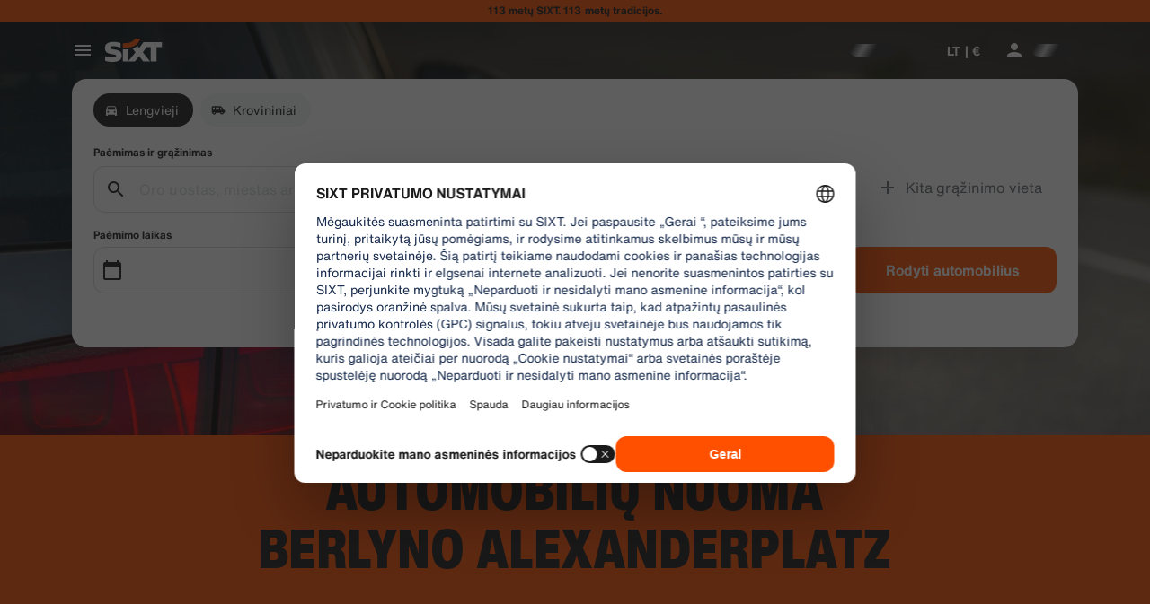

--- FILE ---
content_type: application/javascript
request_url: https://www.sixt.lt/webapp/customer-settings/intl-customerSettings-lt-LT.03111ec41d2e5f4c.js
body_size: 5627
content:
"use strict";(self.webpackChunk_sixt_web_customer_settings=self.webpackChunk_sixt_web_customer_settings||[]).push([["64233"],{19731:function(i,t,e){function a(i,t,e){return t in i?Object.defineProperty(i,t,{value:e,enumerable:!0,configurable:!0,writable:!0}):i[t]=e,i}e.r(t),e.d(t,{TranslationCustomerSettingsLTLT:()=>s});class s{getCongratulationFormProfileId(i){return"Your profile number: ".concat(i)}getCongratulationFormProfileStatus(i){return"Your profile status: SIXT ".concat(i)}getCountDownTextCs(i){return"Negavote kodo? Patikrinkite šlamšto aplanką arba paprašykite naujo kodo po ".concat(i," min.")}getCs_check_email_description(i){return"Išsiuntėme slaptažodžio atstatymo nuorodą el. adresu ".concat(i," .")}getHiName(i){return"Labas, ".concat(i)}getImprintLink(i){return"[Įspaudas](".concat(i,")")}getLccLocalePromptRedirect(i){return"".concat(i)}getLoyalty_points(i){return"".concat(i," points")}getLoyalty_terms_text(i,t){return"Aš sutinku su [taisyklių ir sąlygų](".concat(i,") ir [narystės sutarties](").concat(t,") sąlygomis, taikomomis SIXT ONE.")}getOtpBlockedSubtitleNoPasswordCs(i){return"Po ".concat(i," min. galite vėl prisijungti naudodami vienkartinį prisijungimo kodą.")}getOtpFormSubtitleCs(i){return"Įveskite kodą, išsiųstą į ".concat(i,".")}getOtpSublineSms(i,t){return"Log in with the code sent to ".concat(i," & your mobile number ").concat(t)}getOtp_incorrect_code_error_msg(i){return"Neteisingas kodas. Įveskite teisingą kodą dar kartą arba paprašykite naujo po ".concat(i," min.")}getOtp_locked_subtitle(i){return"Jūsų asmens duomenų saugumas mums yra labai svarbus. Galėsite bandyti prisijungti dar kartą po ".concat(i," min.")}getPasswordFormSubtitle(i){return"Naudokite savo SIXT paskyros, registruotos adresu ".concat(i,", slaptažodį.")}getPaste_value_from_clipboard_btn_text(i){return"Įklijuoti „".concat(i,"“ iš iškarpinės")}getSeeOurPrivacyPolicyLink(i){return"Žr. mūsų [Privatumo politiką](".concat(i,").")}getSeeOurTermsAndPrivacyPolicy(i,t){return"Žr. mūsų [Taisykles ir sąlygas](".concat(i,") ir [Privatumo politiką](").concat(t,")")}getVerifyEmailSubTitle(i){return"We have sent the code to ".concat(i)}getZenAuthOtpSubline(i){return"Prisijunkite naudodami kodą, išsiųstą į ".concat(i)}constructor(){a(this,"AddBookingProfile","Pridėti profilį"),a(this,"AreYouSure","Ar esate tikri?"),a(this,"B2BRegistrationEmailPlaceholder","Your email address"),a(this,"B2b_book_selected_profile_cta","Užsisakyti naudojant pasirinktą profilį"),a(this,"B2b_business_category","Verslo"),a(this,"B2b_personal_category","Asmeninė"),a(this,"B2b_select_profile_subtitle","Kitai nuomai pasirinkite vieną iš esamų profilių arba sukurkite naują SIXT verslo profilį."),a(this,"B2b_select_profile_title","Sveiki sugrįžę į „SIXT verslas“"),a(this,"B2b_select_profile_without_creation_subtitle","Pasirinkite vieną iš savo profilių kitai nuomai užsakyti."),a(this,"BaseLogIn","Prisijungti"),a(this,"Bookings","Užsakymai"),a(this,"BusinessHubTab","Business hub"),a(this,"BusinessProfileDesktopContent","Log in to an existing profile or create a new SIXT business profile. Benefits include special rates for your company and access to SIXT rent, share, and ride within the SIXT App."),a(this,"BusinessProfileMobileContent","Log in with an existing profile or create a new business profile."),a(this,"ChooseProfile","Choose a profile"),a(this,"CodeExpiredMessageCs","Jūsų kodo galiojimo laikas baigėsi."),a(this,"CodeInputLabelCs","Jūsų 6 skaitmenų kodas"),a(this,"CongratulationFormCongratulationDescription","You can continue in the app. This is not mandatory for business rent usage."),a(this,"CongratulationFormCongratulationHeadline","Your business profile has been successfully created!"),a(this,"CongratulationFormDigitalCardText","Please make sure to use your business profile number for all SIXT rent bookings on the SIXT website and other booking channels."),a(this,"CongratulationFormDownloadApp","Download the App"),a(this,"CongratulationFormWebsiteAppText","Download the SIXT app, log in with your email and explore SIXT rent, SIXT ride and SIXT share."),a(this,"Continue","Kitas"),a(this,"ContinueProfileButton","Continue with selected profile"),a(this,"Country_selector_other_label","Kitos šalys"),a(this,"Country_selector_suggested_label","Siūloma"),a(this,"CreateAccountCta","Sukurti paskyrą"),a(this,"CreateAccountSubtitle","Turėdami paskyrą galėsite patogiau atlikti visus užsakymus."),a(this,"CreateAccountTitle","Užpildykite savo paskyrą"),a(this,"Cs_check_email_cta","Pakartotinai siųsti el. laišką"),a(this,"Cs_check_email_heading","Patikrinkite savo el. pašto dėžutę"),a(this,"Cs_login_form_subline","Sveiki atvykę į SIXT"),a(this,"Cs_loyalty_menu_tile_enrolled","SIXT ONE"),a(this,"Cs_loyalty_menu_tile_not_enrolled","SIXT ONE"),a(this,"CurrencyTab","Valiuta"),a(this,"FieldCannotBeEmptyError","Privalomas laukas turi būti užpildytas."),a(this,"FirstNamePlaceholder","Jūsų vardas"),a(this,"FirstNameValidationError","Trūksta vardo"),a(this,"ForgotPasswordCta","Pamiršau slaptažodį"),a(this,"FormActionFinish","Baigti"),a(this,"FormSignUpFirstName","Vardas"),a(this,"FormSignUpHeadline","Sveiki atvykę"),a(this,"FormSignUpInvalidFirstName","Įveskite savo vardą"),a(this,"FormSignUpInvalidLastName","Prašome nurodyti savo pavardę"),a(this,"FormSignUpLastName","Pavardė"),a(this,"FormSignUpSubHeadline","Malonu susipažinti! Pažinkime vieni kitus geriau."),a(this,"GetResetLink","Siųsti slaptažodžio atstatymo nuorodą"),a(this,"GlobalErrorUnhandled","Nepavyksta prisijungti. Bandykite dar kartą."),a(this,"IncorrectPasswordError","Šis slaptažodis neteisingas, bandykite dar kartą."),a(this,"InputAccountNumber","Paskyros numeris (KDNR)"),a(this,"InputEmail","El. pašto adresas"),a(this,"InputPassword","Slaptažodis"),a(this,"InputRateKey","Tarifo raktas"),a(this,"LanguageAndCountryTab","Language & Region"),a(this,"Language_switcher_subtitle_most_popular","Populiariausi"),a(this,"Language_switcher_subtitle_other_languages","Daugiau kalbų"),a(this,"LastNamePlaceholder","Jūsų pavardė"),a(this,"LastNameValidationError","Trūksta pavardės"),a(this,"LccLanguagePromptClose","Uždaryti"),a(this,"LccLocalePromptDismiss","Atmesti"),a(this,"LccLocalePromptLccOpen","Kita"),a(this,"LccLocalePromptStatement","Atrodo, kad jūsų naršyklėje nustatyta kita kalba. Ar norėtumėte ją pakeisti?"),a(this,"LccSwitcherChangeCurrency","Pakeisti valiutą"),a(this,"LccSwitcherChangeLanguageOrCurrency","Keisti kalbą arba valiutą"),a(this,"LogInOrCreateAccount","Prisijunkite arba susikurkite paskyrą"),a(this,"LogInOrCreateAccountSubtitle","Įveskite savo el. pašto adresą ir mėgaukitės geriausia SIXT patirtimi."),a(this,"LoginButtonBookingProfile","Užsakymo profilis"),a(this,"LoginButtonProfile","PRISIJUNGTI | REGISTRUOTIS"),a(this,"LoginCta","Prisijungti"),a(this,"LoginFormContinueWithApple","Tęsti su „Apple“"),a(this,"LoginFormContinueWithGoogle","Tęsti su „Google“"),a(this,"LoginFormGoogleCookiesDisabledError","Norėdami prisijungti naudojant „Google“, naršyklės duomenų ir privatumo nustatymuose įjunkite slapukus."),a(this,"LoginFormSSOError","Deja, negalime jūsų nukreipti į prisijungimą. Pabandykite prisijungti kitu būdu."),a(this,"Login_cta","Prisijungti"),a(this,"Login_dont_have_account_label","Neturite paskyros?"),a(this,"Logout","Atsijungti"),a(this,"Loyalty_benefit_item1","Book with rental points"),a(this,"Loyalty_benefit_item2","Free additional driver"),a(this,"Loyalty_benefit_item3","Free upgrade"),a(this,"Loyalty_benefit_item4","Faster checkout"),a(this,"Loyalty_enrolled_pending_message","You’ve signed up! You can see your benefits in your account shortly."),a(this,"Loyalty_enrolled_success_message","Welcome to SIXT ONE! Book now and start earning points."),a(this,"Loyalty_enrollment_lss_b2c_main_cta","Book and earn points"),a(this,"Loyalty_enrollment_lss_b2c_page_subtitle","Start earning points with your next booking. View your benefits in the SIXT ONE section of your account anytime."),a(this,"Loyalty_enrollment_lss_b2c_page_title","You've joined our rewards program!"),a(this,"Loyalty_enrollment_lss_cto_page_subtitle","View your benefits in the SIXT ONE section of your account."),a(this,"Loyalty_enrollment_lss_cto_page_title","Welcome to our rewards program!"),a(this,"Loyalty_enrollment_lss_cto_secondary_cta","View benefits"),a(this,"Loyalty_enrollment_lss_status_match_page_subtitle","You're now a member of our rewards program SIXT ONE. Start booking with your new benefits."),a(this,"Loyalty_enrollment_lss_status_match_page_title","We matched your status!"),a(this,"Loyalty_join_benefit_item1","Earn points when you rent"),a(this,"Loyalty_join_benefit_item2","Easily redeem points for savings"),a(this,"Loyalty_join_benefit_item3","Unlock higher status tiers with more benefits"),a(this,"Loyalty_join_benefit_item4","Use the SIXT app to skip the counter"),a(this,"Loyalty_join_country_other","Visos kitos šalys"),a(this,"Loyalty_join_country_popular","Siūlomos šalys"),a(this,"Loyalty_join_cta","Prisijunkite dabar"),a(this,"Loyalty_join_cto_benefit_item1","Redeem your earned points for savings on personal rentals"),a(this,"Loyalty_join_cto_benefit_item2","Unlock higher status tiers with more amazing benefits"),a(this,"Loyalty_join_cto_benefit_item3","Use the SIXT app to skip the counter"),a(this,"Loyalty_join_cto_subtitle","Our rewards program allows you to earn points from both business and personal bookings!"),a(this,"Loyalty_join_cto_title","Join our rewards program"),a(this,"Loyalty_join_later_cta","Prisijungti vėliau"),a(this,"Loyalty_join_subtitle","Pradėjome naują lojalumo programą su naudingais privalumais:"),a(this,"Loyalty_join_title","Join our rewards program"),a(this,"Loyalty_label","SIXT ONE"),a(this,"Loyalty_not_available_subtitle","Deja, SIXT ONE dar nėra pasiekiamas jūsų šalyje. Informuosime jus, kai galėsite prisijungti."),a(this,"Loyalty_not_available_title","SIXT ONE netrukus pasirodys"),a(this,"Loyalty_welcome_subtitle","Start earning points with every future booking and start to use your benefits."),a(this,"Loyalty_welcome_title","Welcome to Orange"),a(this,"Loyalty_welcome_to_program_label","Jūs tapote SIXT ONE nariu! Pasinaudokite nuomos paslaugomis, kad pradėtumėte kaupti taškus."),a(this,"Marketing_communication_consent_text","I allow SIXT to send marketing communications."),a(this,"MciLoginFormEmailSubmitButton","Tęskite su el.paštu"),a(this,"OfferListItemOr","arba"),a(this,"Ok","Gerai"),a(this,"Or_login_with_label","arba prisijunkite su"),a(this,"OtpBlockedNavBarTitleCs","Viršytas bandymų skaičius"),a(this,"OtpBlockedSecondaryBtnCs","Grįžti į pagrindinį puslapį"),a(this,"OtpBlockedSubtitleCs","Vėliau galėsite prisijungti naudodami kodą arba prisijungti dabar, naudodami savo paskyros slaptažodį. Jūsų prieigos prie paskyros saugumas yra mūsų didžiausias prioritetas."),a(this,"OtpBlockedTitleCs","Jūsų paskyra laikinai užblokuota"),a(this,"OtpExpired","Verification code has expired. Resend code and try again."),a(this,"OtpFormTitleCs","Patikrinkite savo el. pašto dėžutę"),a(this,"OtpRetryLimitReached","Pasiekėte bandymų pakartoti ribą. Prašykite naujo kodo."),a(this,"Otp_resend_code_btn_text","Gauti naują kodą"),a(this,"Otp_resend_subline","Šis kodas nebegalioja. Norėdami tęsti, paprašykite naujo kodo."),a(this,"PasswordFormTitle","Įveskite savo slaptažodį"),a(this,"PasswordPlaceholder","Jūsų slaptažodis"),a(this,"PasswordValidationDigitsError","Bent 1 skaičius"),a(this,"PasswordValidationError","Neatitinka slaptažodžio kriterijų"),a(this,"PasswordValidationErrorDigitsError","Bent vienas skaitmuo"),a(this,"PasswordValidationErrorLowercaseError","Bent viena mažoji raidė"),a(this,"PasswordValidationErrorMaxLength","Ne daugiau kaip 50 simbolių"),a(this,"PasswordValidationErrorMinLength","Mažiausiai 8 simboliai"),a(this,"PasswordValidationErrorSpecialCharError","Bent vienas specialusis simbolis"),a(this,"PasswordValidationErrorUppercaseError","Bent viena didžioji raidė"),a(this,"PasswordValidationErrorWhitespaceError","Pradžioje ar pabaigoje negali būti tarpų."),a(this,"PasswordValidationLowercaseError","Bent 1 mažoji raidė"),a(this,"PasswordValidationMinLengthError","Bent 8 simboliai"),a(this,"PasswordValidationSpecialCharError","Bent 1 specialusis simbolis"),a(this,"PasswordValidationSuccess","Atitinka visus slaptažodžio kriterijus"),a(this,"PasswordValidationUppercaseError","Bent 1 didžioji raidė"),a(this,"PreCtoBenefit1","Special rates through your company"),a(this,"PreCtoBenefit2","Innovative, digital rental services"),a(this,"PreCtoBenefit3","All mobility solutions in one app: SIXT rent, share, and ride"),a(this,"PreCtoButton","Sukurkite naują verslo profilį"),a(this,"PreCtoSubtitle","Create a new SIXT business profile to enjoy:"),a(this,"PreCtoTitle","Your SIXT business profile is waiting for you"),a(this,"RateKeyValidationErrorCompanyNotFound","Jūsų pasirinkta įmonė nebėra verslo klientas. Kreipkitės į klientų aptarnavimo centrą."),a(this,"RateKeyValidationErrorWrongRateKey","Neteisingas tarifų raktas."),a(this,"RequestOtpCta","Request verification code"),a(this,"RequiredField","Privalomas laukas"),a(this,"RequiredPasswordError","Prašome įvesti jūsų slaptažodį."),a(this,"ResendCodeCs","Iš naujo siųsti kodą"),a(this,"Retry","Pakartoti"),a(this,"SearchCurrencyLabel","Ieškoti valiutos"),a(this,"SearchLanguageAndCountryLabel","Search for language or region"),a(this,"SelectKdnrFormSelectCountry","Select country"),a(this,"Signup_country_of_residence_label","Gyvenamoji šalis"),a(this,"Signup_otp_heading","Patvirtinkite savo tapatybę"),a(this,"Signup_success_snackbar","Jūsų paskyra sukurta!"),a(this,"Skip","Skip"),a(this,"SkipForNow","Skip for now"),a(this,"SomethingWentWrongPleaseTryAgain","Kažkas nepavyko. Bandykite dar kartą."),a(this,"SubscriptionsTitle","Prenumeratos"),a(this,"SuggestedTitle","Suggested"),a(this,"SupportOr","arba"),a(this,"TryLaterCs","Uždaryti"),a(this,"UseLoginCodeCta","Vietoj to naudokite prisijungimo kodą"),a(this,"UsePasswordOptionCs","Vietoj to naudokite slaptažodį"),a(this,"UserDetailsHelpLink","Pagalba"),a(this,"UserDetailsManageBookings","Tvarkyti užsakymus"),a(this,"UserDetailsProfiles","Profilai"),a(this,"UserDetailsRideHistory","Kelionių istorija ir kvitai"),a(this,"UserDetailsSelectProfile","Pasirinkite užsakymo profilį"),a(this,"UserSectionPersonalDetails","Asmeniniai duomenys"),a(this,"ValidateEmail","Jūsų el. pašto adresas turėtų atrodyti taip: example@example.com"),a(this,"ValidatePositiveNumber","Leidžiama naudoti tik skaičius"),a(this,"Verify","Verify"),a(this,"VerifyEmailSkipSubline","Please keep in mind it is important to verify your email id for a seemless experience."),a(this,"VerifyEmailTitle","Verify your email"),a(this,"VerifyNow","Verify now"),a(this,"View_details_cta","Daugiau informacijos"),a(this,"View_profile_details_cta","View profile details"),a(this,"WrongOtpErrorCs","Neteisingas kodas. Bandykite dar kartą arba paprašykite naujo kodo."),a(this,"WrongVerificationCode","Wrong verification code"),a(this,"ZenAuthBackToLoginLink","Grįžti prie prisijungimo"),a(this,"ZenAuthCorporateRateButton","Taikyti verslo kliento tarifą"),a(this,"ZenAuthCorporateRateHeadline","Taikyti verslo kliento tarifą"),a(this,"ZenAuthCorporateSignup","Dar nėra įmonės tarifo? Registruokite savo įmonę čia"),a(this,"ZenAuthEmailHeadline","Susikurkite paskyrą arba prisijunkite"),a(this,"ZenAuthEmailTooltip","Galite prisijungti, naudojant savo el. pašto adresą, SIXT kortelės numerį arba savo verslo paskyros numerį."),a(this,"ZenAuthForgotPassworHeadline","Pamiršau slaptažodį"),a(this,"ZenAuthForgotPasswordDescription","Padėkite mums rasti savo paskyrą ir mes iš naujo nustatysime jūsų slaptažodį."),a(this,"ZenAuthInvalidOtp","Neteisingas kodas. Patikrinkite el. paštą ir bandykite dar kartą."),a(this,"ZenAuthOtpExpiresIn","iki kodo galiojimo laiko pabaigos"),a(this,"ZenAuthOtpHeadline","Įveskite kodą"),a(this,"ZenAuthOtpHeadlineBlockedUser","Pasiekėte įvesčių limitą."),a(this,"ZenAuthOtpHeadlineExpired","Kodo galiojimo laikas baigėsi"),a(this,"ZenAuthOtpHeadlineLimitReached","Per daug nesėkmingų bandymų"),a(this,"ZenAuthOtpReceiveNewCode","Užklausti naujo kodo"),a(this,"ZenAuthOtpResendCode","Užklausti naujo kodo"),a(this,"ZenAuthOtpSublineBlockedUser","Kodas buvo įvestas neteisingai per daug kartų iš eilės. Po valandos paprašykite naujo kodo arba prisijunkite naudodami slaptažodį."),a(this,"ZenAuthOtpSublineExpired","Su laikinuoju kodu susietas laikas baigėsi."),a(this,"ZenAuthOtpSublineLimitReached","Per daug kartų neteisingai įvestas kodas."),a(this,"ZenAuthOtpTryAnotherEmail","Naudoti kitą el. pašto adresą"),a(this,"ZenAuthPasswordError","Neteisingas slaptažodis. Bandykite dar kartą."),a(this,"ZenAuthPasswordForgot","Pamiršote savo slaptažodį?"),a(this,"ZenAuthPasswordHeadline","Sveiki sugrįžę"),a(this,"ZenAuthPasswordLogin","Prisijungti naudojant slaptažodį"),a(this,"ZenAuthPrivacyLink","Privatumo politika"),a(this,"ZenAuthRateKeyHeadline","Įveskite verslo kliento slaptažodį"),a(this,"ZenAuthRemoveCorporateRateButton","Panaikinti verslo klientų tarifą"),a(this,"ZenAuthRemoveCorporateRateHeadline","Negalite prisijungti naudodami įmonės tarifą"),a(this,"ZenAuthRemoveCorporateRateSubline","Įmonėms taikomais tarifais galima naudotis tik užsisakant kaip svečias. Jei norite prisijungti prie savo paskyros, pašalinkite įmonės tarifą."),a(this,"ZenAuthResetLinkSentDescription","Patikrinkite el. paštą, ar jame yra slaptažodžio atstatymo nuoroda. Jei per kelias minutes ji neatsiras, patikrinkite nepageidaujamų laiškų aplanką."),a(this,"ZenAuthResetLinkSentHeadline","Slaptažodžio atstatymo nuoroda išsiųsta"),a(this,"ZenAuthSignupForCorporate","Sukurti įmonės paskyrą"),a(this,"ZenAuthTermsLink","Nuomos sąlygos ir Taisyklės")}}}}]);
//# sourceMappingURL=intl-customerSettings-lt-LT.03111ec41d2e5f4c.js.map

--- FILE ---
content_type: application/javascript
request_url: https://www.sixt.lt/webapp/rent-search/intl-rentSearch-lt-LT.8523ff0e4cd53e98.js
body_size: 2745
content:
"use strict";(self.webpackChunk_sixt_web_rent_search=self.webpackChunk_sixt_web_rent_search||[]).push([["96383"],{2323:function(i,t,a){function e(i,t,a){return t in i?Object.defineProperty(i,t,{value:a,enumerable:!0,configurable:!0,writable:!0}):i[t]=a,i}a.r(t),a.d(t,{TranslationRentSearchLTLT:()=>s});class s{getAvailableDates(i){return"".concat(i," Deal dates")}getAvailableLocation(i){return"".concat(i," Deal locations")}getCampaignDeal(i){return"".concat(i," Deal")}getDateCampaignInEligibilityInfo(i){return"Jei esate lankstūs, pasirinkite datas su žalia žyme, kad gautumėte mūsų ".concat(i," pasiūlymą.")}getLocationCampaignInEligibilityInfo(i){return"Jei esate lankstūs, pasirinkite vietą su žalia žyme, kad gautumėte mūsų ".concat(i," pasiūlymą.")}getLocationDateCampaignInEligibilityInfo(i){return"Esate lankstūs? Pakoreguokite savo datas ir vietą, kad rastumėte su žalia žyme pažymėtas parinktis ir sutaupytumėte su mūsų ".concat(i," pasiūlymu.")}getLocationInfoContentLine2(i){return"Pasirinkę paėmimo ir grįžimo datas, žemėlapyje pamatysite visas ".concat(i," vietas.")}getLocationSublineText(i){return"Žiūrėti visus ".concat(i," vietos žemėlapyje")}constructor(){e(this,"Age","Age"),e(this,"AirportStations","Oro uostai"),e(this,"BranchOpeningTimesHeading","Operating Hours"),e(this,"BranchRecommendationTitle","Populiarūs nuomos punktai"),e(this,"CampaignClaimDiscount","Gauti pasiūlymą"),e(this,"Cars","Lengvieji"),e(this,"CityAreaLabel","Miestai ar vietovės"),e(this,"Clear","Išvalyti"),e(this,"Closed","Uždaryta"),e(this,"ClosedAtPickup","Šis filialas nedirba jūsų paėmimo metu."),e(this,"ClosedAtReturn","Šis filialas nedirba jūsų grąžinimo metu."),e(this,"Continue","Kitas"),e(this,"ContinueButtonText","Tęsti"),e(this,"DateCampaignInEligibilityHintTitle","Sutaupykite daugiau pakoregavę savo datas"),e(this,"DefaultErrorModalContent","Atsiprašome, iškilo mūsų problema \n Kol ją taisome, tęskite užsakymą arba atnaujinkite puslapį, jei negalite tęsti."),e(this,"DefaultErrorModalTitle","Atsiprašome"),e(this,"DelColDeliverAndCollectService","Pristatymo ir paėmimo paslauga"),e(this,"DelcolContentLabel","Nesvarbu, ar tai būtų namai, viešbutis, ar biuras, pristatysime jūsų nuomojamą automobilį pasirinktu adresu."),e(this,"DelcolSublineLabel","Nuomojamas automobilis pristatomas į biurą, viešbutį ar namus."),e(this,"DifferentReturnLocation","Kita grąžinimo vieta"),e(this,"DifferentReturnLocationWithQuestionMark","Skirtingi grąžinimo vietos?"),e(this,"DigitalBranchOpeningTimesHeading","Raktų dėžutės pasiekiamumo valandos"),e(this,"DowntownStationLabel","Vietos miesto centre"),e(this,"DriverAge","Et\xe0 del conducente"),e(this,"ErrorBranchSoldOut","Transporto priemonės šiame filiale pasirinktą datą yra visiškai užsakytos."),e(this,"ErrorChangeDate","Keisti datą"),e(this,"ErrorChangeTime","Keisti laiką"),e(this,"ErrorDropoffBranchClosed","Šis filialas nedirba jūsų grąžinimo dieną."),e(this,"ErrorPickupBranchClosed","Šis filialas nedirba jūsų paėmimo dieną."),e(this,"Excuse","Apgailestaujame."),e(this,"FromDateTime","Paėmimas"),e(this,"HelpAndContact","Pagalba ir kontaktai"),e(this,"IbeSearchReturnAtPickup","Automobilio grąžinimas į paėmimo padalinį"),e(this,"KeyboxPickupBranchHintHeading","Atsiėmimas iš raktų dėžutės"),e(this,"KeyboxPickupDigitalBranchHintHeading","Savarankiško atsiėmimo vieta"),e(this,"KeyboxPickupLabel","Yra galimybė atsiimti iš raktų dėžutės"),e(this,"KeyboxPickupTimeslot","Atsiėmimas iš raktų dėžutės"),e(this,"LastSearchesLabel","Istorija"),e(this,"LocationCampaignInEligibilityHintTitle","Sutaupykite daugiau pakoregavę savo vietą"),e(this,"LocationDateCampaignInEligibilityHintTitle","Maži pokyčiai, dideli sutaupymai"),e(this,"LocationInfoContentLine1","Šioje vietovėje yra kelios vietos."),e(this,"LocationInfoStaticContentLine","Pasirinkę atsiėmimo ir grąžinimo datas, žemėlapyje matysite vietas."),e(this,"LocationSublineStaticText","Peržiūrėti artimiausias stotis žemėlapyje"),e(this,"Locations","Vietovės"),e(this,"ModifiedStationDateTimeMessage","Datos/laiko laukai buvo nustatyti iš naujo. Prašome pasirinkti naujas datas/laiką."),e(this,"NearMyLocation","Netoli mano buvimo vietos"),e(this,"NoDatesSelectedText","No dates selected"),e(this,"NoSuggestionsFound","Rezultatų nerasta."),e(this,"NoSuggestionsFoundSubtitle","We did not find any location with that name. Try again by entering a different place or address."),e(this,"NotServiceableDescription","SIXT čia dar nėra prieinamas.\nPažiūrėkime, ar pavyks rasti kitą vietą netoliese."),e(this,"NotServiceableTryDifferentSelection","Pabandykite ieškoti naujo adreso, miesto ar oro uosto."),e(this,"OnRequest","Tik pateikus užklausą"),e(this,"OpeningHoursFr","Pn"),e(this,"OpeningHoursHolidays","Nedarbo dienomis"),e(this,"OpeningHoursMo","Pr"),e(this,"OpeningHoursSa","Št"),e(this,"OpeningHoursSu","Sk"),e(this,"OpeningHoursTh","Kt"),e(this,"OpeningHoursTu","An"),e(this,"OpeningHoursViewOpeningHours","Darbo valandos"),e(this,"OpeningHoursWe","Tr"),e(this,"OtherStations","Kiti"),e(this,"PickUp","Paėmimas"),e(this,"PickUpAndReturn","Paėmimas ir grąžinimas"),e(this,"Pickup24h","Paėmimas 24 h per parą"),e(this,"PromoBannerIbeLorText","Mažiau rizikos, daugiau linksmybių ir tik internetu! Nuomojant ilgiau nei 4 dienas, sutaupykite iki 10% papildomai jau nuolaiduotiems apsaugos paketams."),e(this,"PromoBannerIbeText","Mažiau rizikos, daugiau linksmybių ir tik internetu! Ieškokite specialių nuolaidų mūsų apsaugos paketams."),e(this,"RequestInfo","Šis laikas yra už padalinio darbo valandų. Rezervacija bus patvirtinta padalinio pagrindu, ar yra galimybė pasiūlyti transporto priemonę."),e(this,"Return","Grąžinimas"),e(this,"Return24h","Grąžinimas 24 h per parą"),e(this,"ReturnLocation","Grąžinimo vieta"),e(this,"SearchEngineShowStations","Rodyti padalinius"),e(this,"SearchErrorBranchClosed","Nuomos padalinys uždarytas"),e(this,"SearchErrorDateTooFar","Data per toli ateityje "),e(this,"SearchErrorDismiss","Uždaryti"),e(this,"SearchPlaceholderInOverlay","Ieškoti oro uosto, miesto, pašto kodo arba adreso"),e(this,"SearchResultPickupHeader","Paėmimo vieta"),e(this,"SeeOffers","See offers"),e(this,"SeeOptionsNearMe","Peržiūrėti visus pasiūlymus netoli manęs"),e(this,"SeeOptionsNearMeInformation","Norėdami naudoti funkciją „Žiūrėti parinktis šalia manęs“, leiskite naršyklei nustatyti jūsų dabartinę buvimo vietą. Tai galite pakeisti naršyklės nustatymuose, tada atnaujinkite puslapį ir bandykite dar kartą."),e(this,"SelectPickup","Pasirinkite paėmimo vietą"),e(this,"SelectPickupTime","Pasirinkite automobilio atsiėmimo laiką"),e(this,"SelectReturnTime","Pasirinkite grąžinimo laiką"),e(this,"SelectStation","Select location"),e(this,"SelectYourDates","Select your dates"),e(this,"ShowCars","Rodyti automobilius"),e(this,"ShowLess","Rodyti mažiau"),e(this,"ShowMore","Rodyti daugiau"),e(this,"ShowTrucks","Rodyti krovininius"),e(this,"StationDetails","Stoties informacija"),e(this,"StationPickupAddress","Pasirinkite kaip paėmimą"),e(this,"StationReturnAddress","Pasirinkite kaip grąžinimą"),e(this,"Stations","Padaliniai"),e(this,"Stationsdetails","Stoties informacija"),e(this,"TimeListEarlyMorning","Ankstyvas rytas"),e(this,"TimeListEvening","Vakaras"),e(this,"TimeListMorning","Morning"),e(this,"TimeListMorningAfternoon","Rytas - popietė"),e(this,"TimeListOpeningTimes","Darbo laikas"),e(this,"ToDateTime","Grąžinimas"),e(this,"TrainStationLabel","Geležinkelio stotys"),e(this,"TripDates","Kelionės datos"),e(this,"Trucks","Krovininiai"),e(this,"VirtualProfileCardAddCorporate","Taikyti verslo klientų tarifą"),e(this,"VirtualProfileCardAppliedCorporate","Verslo klientų įkainis:"),e(this,"Yes","Taip"),e(this,"YourRentalDetail","Jūsų nuomos detalės")}}}}]);
//# sourceMappingURL=intl-rentSearch-lt-LT.8523ff0e4cd53e98.js.map

--- FILE ---
content_type: application/javascript
request_url: https://www.sixt.lt/webapp/customer-settings/7161.6a3527cae2817652.js
body_size: 1073
content:
"use strict";(self.webpackChunk_sixt_web_customer_settings=self.webpackChunk_sixt_web_customer_settings||[]).push([["7161"],{39743:function(t,e,n){let o,i,s,r;function a(t,e,n){return e in t?Object.defineProperty(t,e,{value:n,enumerable:!0,configurable:!0,writable:!0}):t[e]=n,t}n.d(e,{SixtApiV1CustomerLoyaltyClient:()=>h}),n(68869),n(75073);class c{constructor(t,e,n){a(this,"parameterName",void 0),a(this,"parameterValue",void 0),a(this,"parameterType",void 0),this.parameterName=t,this.parameterValue=e,this.parameterType=n}}var p=n(44781),u=n(86576),l=n(7941);function d(t,e,n){return e in t?Object.defineProperty(t,e,{value:n,enumerable:!0,configurable:!0,writable:!0}):t[e]=n,t}class h extends l.V{static Initialize(t,e,n,o){return new h(t,e,n,o)}getLoyaltyStatus(){return this.requestSingle(h.EndpointGetLoyaltyStatus,[])}setLoyaltyCountry(t){let e=JSON.stringify(t);return this.requestWithoutResponse(h.EndpointSetLoyaltyCountry,[],e)}getLoyaltyConsentsConfig(t){let e=[new c("countryCode",t.countryCode,p.a.Url)];return this.requestSingle(h.EndpointGetLoyaltyConsentsConfig,e)}acceptLoyaltyTermsAndConditions(t){let e=JSON.stringify(t);return this.requestWithoutResponse(h.EndpointAcceptLoyaltyTermsAndConditions,[],e)}revokeLoyaltyTermsAndConditions(){return this.requestWithoutResponse(h.EndpointRevokeLoyaltyTermsAndConditions)}acceptMarketingConsent(t){let e=JSON.stringify(t);return this.requestWithoutResponse(h.EndpointAcceptMarketingConsent,[],e)}revokeMarketingConsent(){return this.requestWithoutResponse(h.EndpointRevokeMarketingConsent)}getLoyaltyConfig(){return this.requestSingle(h.EndpointGetLoyaltyConfig)}acceptRentalPointsConsent(t){let e=JSON.stringify(t);return this.requestWithoutResponse(h.EndpointAcceptRentalPointsConsent,[],e)}revokeRentalPointsConsent(){return this.requestWithoutResponse(h.EndpointRevokeRentalPointsConsent)}getTransactionsHistory(){let t=arguments.length>0&&void 0!==arguments[0]?arguments[0]:{},e=[];return void 0!==t.page&&e.push(new c("page",t.page.toString(),p.a.Url)),void 0!==t.pageSize&&e.push(new c("pageSize",t.pageSize.toString(),p.a.Url)),void 0!==t.locale&&(this._customLocale=t.locale),this.requestSingle(h.EndpointGetTransactionsHistory,e)}interceptHeaders(t){super.interceptHeaders(t),null!==this._customLocale&&t.set("Accept-Language",this._customLocale)}constructor(t,e,n,o){super(t.endpoint,e,n,o),d(this,"_customLocale",null)}}d(h,"EndpointGetLoyaltyStatus",{httpMethod:u.w.Get,path:"/v1/customer-loyalty/status",expiryInSeconds:3,supportAuthentication:!0,requireAuthentication:!0,validateResponseItem:s,responseSchemaHash:"7b802e141cb6a951e280ca6eadaf33726e10fd2760c045720e0c28b14c9cb216"}),d(h,"EndpointSetLoyaltyCountry",{httpMethod:u.w.Post,path:"/v1/customer-loyalty/country",expiryInSeconds:0,supportAuthentication:!0,requireAuthentication:!0,isIdempotent:!0}),d(h,"EndpointGetLoyaltyConsentsConfig",{httpMethod:u.w.Get,path:"/v1/customer-loyalty/consents/config/{countryCode}",expiryInSeconds:0,supportAuthentication:!0,requireAuthentication:!0,validateResponseItem:i,responseSchemaHash:"c0997e23393e2c920251b83d924820ff24bb6b575ff221cc7809cad4fb82f95e"}),d(h,"EndpointAcceptLoyaltyTermsAndConditions",{httpMethod:u.w.Post,path:"/v1/customer-loyalty/consents/conditions",expiryInSeconds:0,supportAuthentication:!0,requireAuthentication:!0,isIdempotent:!0}),d(h,"EndpointRevokeLoyaltyTermsAndConditions",{httpMethod:u.w.Delete,path:"/v1/customer-loyalty/consents/conditions",expiryInSeconds:0,supportAuthentication:!0,requireAuthentication:!0}),d(h,"EndpointAcceptMarketingConsent",{httpMethod:u.w.Post,path:"/v1/customer-loyalty/consents/marketing",expiryInSeconds:0,supportAuthentication:!0,requireAuthentication:!0,isIdempotent:!0}),d(h,"EndpointRevokeMarketingConsent",{httpMethod:u.w.Delete,path:"/v1/customer-loyalty/consents/marketing",expiryInSeconds:0,supportAuthentication:!0,requireAuthentication:!0}),d(h,"EndpointGetLoyaltyConfig",{httpMethod:u.w.Get,path:"/v1/customer-loyalty/config",expiryInSeconds:0,supportAuthentication:!0,requireAuthentication:!0,validateResponseItem:o,responseSchemaHash:"af74f405d37d0d3006483512a254ff735d1c688d167373cd55c62ff4bf70bc59"}),d(h,"EndpointAcceptRentalPointsConsent",{httpMethod:u.w.Post,path:"/v1/customer-loyalty/consents/rentalpoints",expiryInSeconds:0,supportAuthentication:!0,requireAuthentication:!0}),d(h,"EndpointRevokeRentalPointsConsent",{httpMethod:u.w.Delete,path:"/v1/customer-loyalty/consents/rentalpoints",expiryInSeconds:0,supportAuthentication:!0,requireAuthentication:!0}),d(h,"EndpointGetTransactionsHistory",{httpMethod:u.w.Get,path:"/v1/customer-loyalty/transactions",expiryInSeconds:60,supportAuthentication:!0,requireAuthentication:!0,validateResponseItem:r,responseSchemaHash:"b18ba22af898f8fdad70eb1ac38a3156bd605d4246825a4feb6814f598ed9b3f"})}}]);
//# sourceMappingURL=7161.6a3527cae2817652.js.map

--- FILE ---
content_type: application/javascript
request_url: https://www.sixt.lt/webapp/chatbot/intl-chatbot-lt-LT.a77f434f8c9df519.js
body_size: 423
content:
"use strict";(self.webpackChunk_sixt_web_chatbot=self.webpackChunk_sixt_web_chatbot||[]).push([["29445"],{33817:function(t,e,a){function r(t,e,a){return e in t?Object.defineProperty(t,e,{value:a,enumerable:!0,configurable:!0,writable:!0}):t[e]=a,t}a.r(e),a.d(e,{TranslationChatbotLTLT:()=>i});class i{constructor(){r(this,"SmartBannerClose","Close"),r(this,"SmartBannerCta","Į programėlę"),r(this,"SmartBannerSubtitle","Lengvai užsisakykite ir administruokite."),r(this,"SmartBannerTitle","Parsisiųskite SIXT programėlę")}}}}]);
//# sourceMappingURL=intl-chatbot-lt-LT.a77f434f8c9df519.js.map

--- FILE ---
content_type: application/javascript
request_url: https://www.sixt.lt/sitegen/svg263.262896986cde3a27.js
body_size: 1320
content:
"use strict";(self.webpackChunk_sixt_web_sitegen_stationfinder=self.webpackChunk_sixt_web_sitegen_stationfinder||[]).push([["86934"],{68520:function(a,l,e){e.r(l),e.d(l,{default:()=>i});var t,c,_,r=e(28552);function n(){return(n=Object.assign?Object.assign.bind():function(a){for(var l=1;l<arguments.length;l++){var e=arguments[l];for(var t in e)({}).hasOwnProperty.call(e,t)&&(a[t]=e[t])}return a}).apply(null,arguments)}let i=function(a){return r.createElement("svg",n({xmlns:"http://www.w3.org/2000/svg",fill:"none",viewBox:"0 0 48 48"},a),t||(t=r.createElement("g",{clipPath:"url(#ico_paypal_colored_dark_svg__ico_paypal_colored_dark_svg__clip0_11315_32769)"},r.createElement("path",{fill:"#204394",d:"M7.332 42.384c1.78 0 3.29-1.298 3.567-3.059.278-1.774-1.108-3.321-3.072-3.325H4.66a.248.248 0 00-.245.21l-1.412 8.958a.23.23 0 00.227.265h1.675a.248.248 0 00.245-.209l.414-2.63a.249.249 0 01.245-.21h1.523zm1.402-3.137c-.103.656-.61 1.139-1.58 1.139H5.912L6.289 38h1.218c1.004 0 1.33.592 1.227 1.247zm9.424-.424h-1.59a.248.248 0 00-.245.21l-.052.33s-1.235-1.35-3.42-.439c-1.254.523-1.856 1.603-2.112 2.39 0 0-.813 2.402 1.025 3.722 0 0 1.705 1.27 3.624-.08l-.033.211a.23.23 0 00.227.266h1.59a.248.248 0 00.245-.21l.967-6.135a.23.23 0 00-.226-.265zm-2.337 3.391c-.14.88-.86 1.528-1.786 1.528-.183 0-.35-.025-.5-.073-.686-.22-1.077-.88-.965-1.594.14-.88.863-1.528 1.788-1.528.183 0 .35.025.5.073.686.22 1.075.88.962 1.594h.001z"}),r.createElement("path",{fill:"#387ABE",d:"M30.236 42.384c1.78 0 3.29-1.298 3.567-3.059.278-1.774-1.108-3.321-3.073-3.325h-3.166a.248.248 0 00-.245.21l-1.412 8.958a.23.23 0 00.226.265h1.676a.248.248 0 00.244-.209l.415-2.63a.249.249 0 01.245-.21h1.523zm1.402-3.137c-.103.656-.61 1.139-1.58 1.139h-1.241L29.193 38h1.218c1.004 0 1.33.592 1.227 1.247zm9.424-.424h-1.59a.248.248 0 00-.246.21l-.052.33s-1.234-1.35-3.42-.439c-1.254.523-1.856 1.603-2.112 2.39 0 0-.813 2.402 1.026 3.722 0 0 1.704 1.27 3.624-.08l-.034.211a.23.23 0 00.227.266h1.59a.248.248 0 00.245-.21l.967-6.135a.23.23 0 00-.226-.265zm-2.338 3.391a1.781 1.781 0 01-1.786 1.528 1.64 1.64 0 01-.5-.073c-.685-.22-1.077-.88-.964-1.594a1.784 1.784 0 011.788-1.528c.182 0 .35.025.5.073.685.22 1.074.88.962 1.594z"}),r.createElement("path",{fill:"#204394",d:"M23.996 38.975l-1.917 3.237-.973-3.213a.247.247 0 00-.237-.176h-1.73a.186.186 0 00-.176.243l1.743 5.411-1.576 2.55a.186.186 0 00.158.284h1.863a.31.31 0 00.265-.15l4.869-8.055a.186.186 0 00-.159-.282h-1.863a.31.31 0 00-.267.152z"}),r.createElement("path",{fill:"#387ABE",d:"M42.85 36.21l-1.413 8.958a.23.23 0 00.227.265h1.675a.248.248 0 00.245-.209l1.413-8.959a.23.23 0 00-.226-.265h-1.675a.248.248 0 00-.245.21z"}))),c||(c=r.createElement("g",{clipPath:"url(#ico_paypal_colored_dark_svg__ico_paypal_colored_dark_svg__clip1_11315_32769)"},r.createElement("path",{fill:"#204394",d:"M20.263 18.5l1.285-8.546c.065-.434.422-.755.841-.755H29.8c1.349 0 2.578.33 3.626.907C33.498 6.213 30.436 3 26.228 3h-8.89c-.418 0-.776.32-.84.755l-3.49 23.206c-.066.44.258.838.684.838h5.173l.21-1.391 1.188-7.91v.002z"}),r.createElement("path",{fill:"#387ABE",d:"M33.426 10.106c-.006.318-.032.64-.08.964-.64 4.275-4.138 7.43-8.26 7.43h-4.095c-.419 0-.776.32-.841.755l-1.076 7.154-.209 1.392-.806 5.36c-.066.441.258.839.683.839h4.446c.419 0 .776-.32.841-.755l1.172-7.792c.064-.435.422-.755.84-.755h2.618c4.122 0 7.62-3.155 8.259-7.43.453-3.034-1.003-5.795-3.492-7.165v.003z"}),r.createElement("path",{fill:"#25306E",d:"M29.802 9.2H22.39c-.418 0-.776.32-.84.755l-1.285 8.546-.114.755c.065-.434.422-.755.84-.755h4.096c4.122 0 7.62-3.155 8.26-7.43.048-.325.075-.646.08-.964C32.38 9.53 31.15 9.2 29.802 9.2z"}))),_||(_=r.createElement("defs",null,r.createElement("clipPath",{id:"ico_paypal_colored_dark_svg__ico_paypal_colored_dark_svg__clip0_11315_32769"},r.createElement("path",{fill:"#fff",d:"M0 0h42v11.31H0z",transform:"translate(3 36)"})),r.createElement("clipPath",{id:"ico_paypal_colored_dark_svg__ico_paypal_colored_dark_svg__clip1_11315_32769"},r.createElement("path",{fill:"#fff",d:"M0 0h24v31H0z",transform:"translate(13 3)"})))))}}}]);
//# sourceMappingURL=svg263.262896986cde3a27.js.map